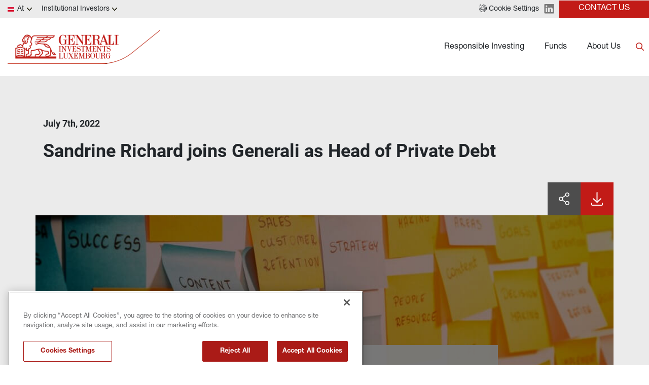

--- FILE ---
content_type: text/html
request_url: https://www.generali-investments.lu/at/en/institutional/article/sandrine-richard-joins-generali-as-head-of-private-debt
body_size: 13548
content:
<!DOCTYPE html><html lang="en" dir="ltr"><head><link rel="shortcut icon" href="/content/favicon-32x32-1.webp"><meta charset="utf-8"><meta http-equiv="x-ua-compatible" content="ie=edge"><meta name="viewport" content="width=device-width,minimum-scale=1,initial-scale=1"><link href="/favicon.ico" rel="shortcut icon"><link rel="preconnect" href="https://fonts.gstatic.com/" crossorigin=""><link href="/styles/theme.be03d5f8.css" rel="stylesheet" type="text/css"><script src="https://www.googletagmanager.com/gtag/js?id=G-PEJ977HTRM" async></script><script>window.dataLayer = window.dataLayer || [];
                function gtag(){dataLayer.push(arguments);}
                gtag('js', new Date());
                gtag('config', 'G-PEJ977HTRM');</script><link rel="canonical" href="https://www.generali-investments.com/it/en/institutional/article/sandrine-richard-joins-generali-as-head-of-private-debt"><script>if(-1!==navigator.userAgent.indexOf("MSIE")||navigator.appVersion.indexOf("Trident/")>-1){var e=document.createElement("div");e.className+=" ieblock",e.innerHTML='<section id="warning-block"><section class="warningContent"><div class="alerts-logo"><img src="/img/ieblock_v1.svg" alt="ieblock"></div><h5 class="wHeading">Improve your experience</h5><p>You are using a web browser we do not support. To get the best experience using our site, you&apos;ll need to upgrade to a newer browser.</p></section></section>',document.body=document.createElement("body"),document.body.insertAdjacentElement("beforeend",e),document.addEventListener("DOMContentLoaded",(function(e){(body=document.getElementsByTagName("body")[1]).className="body-invisible"}))}</script><script defer src="/scripts/theme.abea0008.js" data-id="themejs"></script><title>Sandrine Richard joins Generali as Head of Private Debt - Generali Investments Luxembourg</title><meta name="description" content="Milan – Generali Investments Partners S.p.A. Società di gestione del risparmio (GIP) welcomes Sandrine Richard as Head of Private Debt, a newly created role aimed to strengthen the competences in private debt within the Generali Real Assets &amp; Private Markets Hub’s, led by Aldo Mazzocco."><meta name="author" content="TamTamy Reply"><link href="/styles/styles-11073856.css" rel="stylesheet" type="text/css"><link href="/at/en/institutional/article/sandrine-richard-joins-generali-as-head-of-private-debt/styles-bd4e7ec1.css" rel="stylesheet" type="text/css"><meta property="og:type" content="article"><meta property="og:site_name" content="Generali Investments Luxembourg"><meta property="og:title" content="Sandrine Richard joins Generali as Head of Private Debt - Generali Investments Luxembourg"><meta property="og:description" content="Milan – Generali Investments Partners S.p.A. Società di gestione del risparmio (GIP) welcomes Sandrine Richard as Head of Private Debt, a newly created role aimed to strengthen the competences in private debt within the Generali Real Assets &amp; Private Markets Hub’s, led by Aldo Mazzocco."><meta property="og:url" content="https://www.generali-investments.lu/at/en/institutional/article/sandrine-richard-joins-generali-as-head-of-private-debt"><meta property="og:image" content="https://www.generali-investments.lu/uploads/bcd724fd-1f93-d5a0-79a9-b43446b9ddaf/brainstorming-concepts.jpg"><link rel="image_src" href="https://www.generali-investments.lu/uploads/bcd724fd-1f93-d5a0-79a9-b43446b9ddaf/brainstorming-concepts.jpg"><meta name="twitter:card" content="summary_large_image"><meta name="twitter:title" content="Sandrine Richard joins Generali as Head of Private Debt - Generali Investments Luxembourg"><meta name="twitter:description" content="Milan – Generali Investments Partners S.p.A. Società di gestione del risparmio (GIP) welcomes Sandrine Richard as Head of Private Debt, a newly created role aimed to strengthen the competences in private debt within the Generali Real Assets &amp; Private Markets Hub’s, led by Aldo Mazzocco."><meta name="twitter:image" content="https://www.generali-investments.lu/uploads/bcd724fd-1f93-d5a0-79a9-b43446b9ddaf/brainstorming-concepts.jpg"></head><body class="block"><div class="popup-host"><div class="popup zylqiioozb block" id="popups0086b77a-2d59-45f0-27fe-2290e431af59"><div class="popup-container"><div class="block"><gridcontainer-runtime class="grid-container jbxxtuvsrx undefined"><div class="grid-item"><div class="znxdbcmmxk znxdbcmmxk-sm znxdbcmmxk-md znxdbcmmxk-lg znxdbcmmxk-xl"><div class="ohfayjnikv ohfayjnikv-xl"><div class="block"><gridcontainer-runtime class="grid-container bvivkfrzvs undefined"><div class="grid-item"><div class="bayeifxgco bayeifxgco-sm bayeifxgco-md bayeifxgco-lg bayeifxgco-xl"><div class="acgqmqswwr"><div class="block"><div class="card card-cdtfz zfhulcjodc-xl zfhulcjodc"><div class="block"><gridcontainer-runtime class="grid-container tptdkstznq undefined"><div class="grid-item"><div class="dvibyqdepm dvibyqdepm-sm dvibyqdepm-md dvibyqdepm-lg dvibyqdepm-xl"><div class="oqobtckpsy"><div class="block"><gridcontainer-runtime class="grid-container mkbbjpqbwd undefined"><div class="grid-item"><div class="pqwvsvlcyz pqwvsvlcyz-sm pqwvsvlcyz-md pqwvsvlcyz-lg pqwvsvlcyz-xl"><div class="hguznsaqvs"><div class="block"><div class="ProseMirror"><h3 id="Btqiw"><b>ABOUT US</b></h3></div></div></div></div></div></gridcontainer-runtime></div><div class="block"><gridcontainer-runtime class="grid-container hykuaxrgsn hykuaxrgsn-xl Unset" data-parallax="Unset"><div class="grid-item"><div class="cujblnpcey cujblnpcey-sm cujblnpcey-md cujblnpcey-lg cujblnpcey-xl"><div class="qeppxunyaa qeppxunyaa-xl"><div class="inline-block"><a role="button" href="/at/en/institutional/about-us-lux#WXtbL" target="_self" class="button button-nhsu6"><span>Generali Investments Luxembourg</span></a></div></div></div></div></gridcontainer-runtime></div><div class="block"><gridcontainer-runtime class="grid-container wdgekwxatr wdgekwxatr-xl Unset" data-parallax="Unset"><div class="grid-item"><div class="tymooqnszj tymooqnszj-sm tymooqnszj-md tymooqnszj-lg tymooqnszj-xl"><div class="xawwdecrmb xawwdecrmb-xl"><div class="inline-block"><a role="button" href="/at/en/institutional/about-us-lux#GAebH" target="_self" class="button button-nhsu6"><span>Governance and Legal Policies</span></a></div></div></div></div></gridcontainer-runtime></div><div class="block"><gridcontainer-runtime class="grid-container jutczrgiul jutczrgiul-xl Unset" data-parallax="Unset"><div class="grid-item"><div class="szqltzxjfi szqltzxjfi-sm szqltzxjfi-md szqltzxjfi-lg szqltzxjfi-xl"><div class="hoolyntptz hoolyntptz-xl"><div class="inline-block"><a role="button" href="/at/en/institutional/about-us-lux#PKfgg" target="_self" class="button button-nhsu6"><span>Generali Group: Our parent company</span></a></div></div></div></div></gridcontainer-runtime></div></div></div></div></gridcontainer-runtime></div></div><advanced-card-runtime></advanced-card-runtime></div></div></div></div></gridcontainer-runtime></div></div><div class="eikfbxgelt-xl eikfbxgelt"><div class="placeholder"><div alias="article"></div></div></div></div></div></gridcontainer-runtime></div></div></div><div class="popup dgravvvgys block" id="popupsdbae9aaa-7736-9452-e22a-8af1b0b82c9f"><div class="popup-container"><div class="block"><gridcontainer-runtime class="grid-container jxltptmzyo Unset" data-parallax="Unset"><div class="grid-item"><div class="gydpppttef gydpppttef-sm gydpppttef-md gydpppttef-lg gydpppttef-xl"><div class="vuqhmqwpfj"><div class="block"><div class="card card-cdtfz tncdzhjxjw-xl tncdzhjxjw-md tncdzhjxjw tncdzhjxjw-lg" linkstyle="default"><div class="block"><div class="ProseMirror"><h3 id="epRlX"><b>FUNDS</b></h3></div></div><div class="block"><gridcontainer-runtime class="grid-container zlxstpsorq zlxstpsorq-xl undefined"><div class="grid-item"><div class="awodkwpkyu awodkwpkyu-sm awodkwpkyu-md awodkwpkyu-lg awodkwpkyu-xl"><div class="mkdtqxllfc mkdtqxllfc-xl"><div class="inline-block"><a role="button" href="/at/en/institutional/fund-explorer?_asset_class=Fixed%20Income" target="_self" class="button button-nhsu6"><span>Fixed Income</span></a></div></div></div></div></gridcontainer-runtime></div><div class="block"><gridcontainer-runtime class="grid-container silcqdqzgl silcqdqzgl-xl undefined"><div class="grid-item"><div class="crheomxdzc crheomxdzc-sm crheomxdzc-md crheomxdzc-lg crheomxdzc-xl"><div class="bplvxbbiqi bplvxbbiqi-xl"><div class="inline-block"><a role="button" href="/at/en/institutional/fund-explorer?_asset_class=Equity" target="_self" class="button button-nhsu6"><span>Equities</span></a></div></div></div></div></gridcontainer-runtime></div><div class="block"><gridcontainer-runtime class="grid-container oowqwvjppi oowqwvjppi-xl undefined"><div class="grid-item"><div class="xxejsowowk xxejsowowk-sm xxejsowowk-md xxejsowowk-lg xxejsowowk-xl"><div class="ffxuksbrgk ffxuksbrgk-xl"><div class="inline-block"><a role="button" href="/at/en/institutional/fund-explorer?_asset_class=Multi%20Asset" target="_self" class="button button-nhsu6"><span>Multi-Asset</span></a></div></div></div></div></gridcontainer-runtime></div><div class="block"><gridcontainer-runtime class="grid-container tprvtrrsey-xl tprvtrrsey undefined"><div class="grid-item"><div class="pqgoflljnc pqgoflljnc-sm pqgoflljnc-md pqgoflljnc-lg pqgoflljnc-xl"><div class="uakwepotkw uakwepotkw-xl"><div class="inline-block"><a role="button" href="/at/en/institutional/fund-explorer" target="_self" class="button button-mbc7e"><span>Discover all our funds</span></a></div></div></div></div></gridcontainer-runtime></div></div><advanced-card-runtime></advanced-card-runtime></div></div><div class="lluamlghjb-xl lluamlghjb"><div class="block"><gridcontainer-runtime class="grid-container bzqgwlrrle-xl bzqgwlrrle Unset" data-parallax="Unset"><div class="grid-item"><div class="yphjczkqwc yphjczkqwc-sm yphjczkqwc-md yphjczkqwc-lg yphjczkqwc-xl"><div class="pgtvtlczzf"><div class="placeholder"><div alias="article"></div></div></div></div></div></gridcontainer-runtime></div></div></div></div></gridcontainer-runtime></div></div></div><div class="popup aoxdvzuair block" id="popupsbab72961-39f4-ce44-7145-d3ecaf050919"><div class="popup-container"><div class="block"><gridcontainer-runtime class="grid-container qhbyrnpkrb qhbyrnpkrb-xl Unset" data-parallax="Unset"><div class="grid-item"><div class="zmznjhibdv zmznjhibdv-sm zmznjhibdv-md zmznjhibdv-lg zmznjhibdv-xl"><div class="qsgwtpwebg"><div class="block"><gridcontainer-runtime class="grid-container rxnvjasuym undefined"><div class="grid-item"><div class="cnlumerohb cnlumerohb-sm cnlumerohb-md cnlumerohb-lg cnlumerohb-xl"><div class="okeglvobdq okeglvobdq-xl"><div class="block"><div class="card card-cdtfz uikdhbrbeb-xl uikdhbrbeb"><div class="block"><gridcontainer-runtime class="grid-container jxwgbdhcow-xl jxwgbdhcow Unset" data-parallax="Unset"><div class="grid-item"><div class="dpsjehkhbb dpsjehkhbb-sm dpsjehkhbb-md dpsjehkhbb-lg dpsjehkhbb-xl"><div class="aksibicotr"><div class="block"><div class="ProseMirror"><h3 id="xxE3E"><b>RESPONSIBLE INVESTING</b></h3></div></div></div></div></div></gridcontainer-runtime></div><div class="block"><gridcontainer-runtime class="grid-container thpqyulxoy-xl thpqyulxoy Unset" data-parallax="Unset"><div class="grid-item"><div class="ckyejujhdq ckyejujhdq-sm ckyejujhdq-md ckyejujhdq-lg ckyejujhdq-xl"><div class="ozstwmsgru ozstwmsgru-xl"><div class="block"><div class="ProseMirror"><p>Our investment solutions aim to be mindful of our impact on the world around us, alongside targeting long-term performance. We offer a broad range of Article 8 and 9 funds under SFDR classification and our asset management firms apply strict ESG criteria to their investments.</p></div></div><div class="block"><gridcontainer-runtime class="grid-container obskqgyhgt Unset" data-parallax="Unset"><div class="grid-item"><div class="upfbsutdio upfbsutdio-sm upfbsutdio-md upfbsutdio-lg upfbsutdio-xl"><div class="swrhdzrmre swrhdzrmre-xl"><div class="block"><gridcontainer-runtime class="grid-container syjpmcjtzd undefined"><div class="grid-item"><div class="qomyamlvhp qomyamlvhp-sm qomyamlvhp-md qomyamlvhp-lg qomyamlvhp-xl"><div class="cvcrswhxhx cvcrswhxhx-xl"><div class="inline-block"><a role="button" href="/at/en/institutional/esg-and-responsible-investing" target="_self" class="button button-zmj7m"><span>LEARN MORE</span></a></div></div></div></div></gridcontainer-runtime></div><div class="block"><gridcontainer-runtime class="grid-container ldojipdint undefined"><div class="grid-item"><div class="acanwklhkh acanwklhkh-sm acanwklhkh-md acanwklhkh-lg acanwklhkh-xl"><div class="csxzgmukes csxzgmukes-xl"><div class="inline-block"><a role="button" href="/at/en/institutional/sustainability-related-disclosure" target="_self" class="button button-zmj7m"><span>SUSTAINABILITY RELATED DISCLOSURES</span></a></div></div></div></div></gridcontainer-runtime></div></div></div></div></gridcontainer-runtime></div></div></div></div></gridcontainer-runtime></div></div><advanced-card-runtime></advanced-card-runtime></div></div></div></div></gridcontainer-runtime></div></div><div class="wagfppflth-xl wagfppflth"><div class="placeholder"><div alias="article"></div></div></div></div></div></gridcontainer-runtime></div></div></div></div><section class="mzrvemluhh mzrvemluhh-xl"><div class="zkziqqwejh zkziqqwejh-sm zkziqqwejh-md zkziqqwejh-lg zkziqqwejh-xl"><div class="umqacnewyh"><div class="block"><gridcontainer-runtime class="grid-container fdqgloylzk Unset" data-parallax="Unset"><div class="grid-item miopjkrmkp-xl miopjkrmkp"><div class="lbwrqssqim lbwrqssqim-sm lbwrqssqim-md lbwrqssqim-lg lbwrqssqim-xl"><div class="smbwakcwso smbwakcwso-xl"><div class="inline-block"><button-onetrust-runtime class="button-onetrust-container"><a role="button" href="#" class="button"><svg id="Layer_2" xmlns="http://www.w3.org/2000/svg" viewBox="0 0 20 20"><defs><style>.cls-1{fill:#7a7a7a}</style></defs><g id="Layer_1-2"><g id="g1213"><g id="g1219"><g id="path1221"><path class="cls-1" d="m10,20C4.8,20,.52,16.1.04,10.93c-.02-.19.06-.38.2-.5.15-.12.34-.17.53-.12.2.05.41.08.61.08,1.34,0,2.43-1.09,2.43-2.43,0-.1,0-.19-.02-.28-.04-.32.18-.6.5-.65.85-.12,1.62-.64,2.11-1.42.48-.75.63-1.65.41-2.45-.05-.17-.01-.35.09-.49.1-.14.26-.23.44-.25,1.09-.08,2-.88,2.21-1.95.05-.28.31-.46.58-.47,5.44.08,9.86,4.56,9.86,10s-4.49,10-10,10ZM1.31,11.56c.74,4.19,4.35,7.27,8.69,7.27,4.87,0,8.83-3.96,8.83-8.83S15.17,1.49,10.58,1.19c-.4,1.13-1.34,2-2.5,2.3.1.94-.14,1.91-.67,2.75-.58.91-1.44,1.56-2.41,1.84-.06,1.93-1.65,3.48-3.6,3.48-.03,0-.05,0-.08,0Z"></path></g></g><g id="g1223"><g id="path1225"><path class="cls-1" d="m6.9,14.64c-1.12,0-2.03-.91-2.03-2.03s.91-2.03,2.03-2.03,2.03.91,2.03,2.03-.91,2.03-2.03,2.03Zm0-2.89c-.47,0-.86.39-.86.86s.39.86.86.86.86-.39.86-.86-.39-.86-.86-.86Z"></path></g></g><g id="g1227"><g id="path1229"><path class="cls-1" d="m11.79,7.15c-1.18,0-2.15-.96-2.15-2.15s.96-2.15,2.15-2.15,2.15.96,2.15,2.15-.96,2.15-2.15,2.15Zm0-3.12c-.54,0-.97.44-.97.97s.44.97.97.97.97-.44.97-.97-.44-.97-.97-.97Z"></path></g></g><g id="g1231"><g id="path1233"><path class="cls-1" d="m12.81,16.12c-1.08,0-1.97-.88-1.97-1.97s.88-1.97,1.97-1.97,1.97.88,1.97,1.97-.88,1.97-1.97,1.97Zm0-2.76c-.44,0-.79.36-.79.79s.36.79.79.79.79-.36.79-.79-.36-.79-.79-.79Z"></path></g></g><g id="g1235"><g id="path1237"><path class="cls-1" d="m15.56,11.14c-1.08,0-1.97-.88-1.97-1.97s.88-1.97,1.97-1.97,1.97.88,1.97,1.97-.88,1.97-1.97,1.97Zm0-2.76c-.44,0-.79.36-.79.79s.36.79.79.79.79-.36.79-.79-.36-.79-.79-.79Z"></path></g></g><g id="g1239"><g id="path1241"><path class="cls-1" d="m15.56,5.94c-.15,0-.31-.07-.41-.17-.11-.11-.17-.26-.17-.41s.06-.31.17-.41c.22-.22.61-.22.83,0,.11.11.17.26.17.41s-.06.31-.17.41c-.11.11-.26.17-.41.17Z"></path></g></g><g id="g1243"><g id="path1245"><path class="cls-1" d="m16.79,13.36c-.15,0-.31-.07-.42-.17-.03-.03-.05-.06-.07-.09-.02-.03-.04-.06-.06-.1,0-.04-.03-.08-.03-.11-.01-.04-.01-.08-.01-.11,0-.16.06-.31.17-.42.03-.03.06-.05.09-.07.03-.02.07-.04.1-.05.04-.02.07-.03.11-.04.08-.01.15-.01.23,0,.04.01.08.02.11.04.04,0,.07.03.1.05.04.02.07.05.09.07.11.11.17.26.17.42s-.06.3-.17.41c-.03.03-.06.05-.09.07-.03.02-.06.04-.1.06-.04.02-.08.03-.11.03-.04.01-.08.02-.11.02Z"></path></g></g><g id="g1247"><g id="path1249"><path class="cls-1" d="m8.05,8.97c-.15,0-.31-.06-.41-.17-.11-.11-.17-.26-.17-.42s.06-.31.17-.41c.22-.22.61-.22.83,0,.11.11.17.26.17.41s-.06.31-.17.42c-.11.11-.26.17-.41.17Z"></path></g></g><g id="g1251"><g id="path1253"><path class="cls-1" d="m9.22,17.25s-.08,0-.12,0c-.04,0-.07-.02-.11-.03-.04-.01-.07-.04-.1-.06-.03-.02-.06-.05-.09-.07-.03-.03-.06-.06-.08-.09-.02-.03-.04-.07-.05-.1-.02-.04-.03-.07-.04-.11,0-.04-.01-.08-.01-.12,0-.04,0-.08.01-.11.01-.04.02-.08.04-.11.02-.04.03-.07.05-.1.02-.04.05-.07.08-.09.13-.14.34-.2.53-.16.04,0,.08.01.11.03.04.02.07.04.1.06.03.02.06.05.09.07.03.03.05.06.07.09.02.03.04.06.06.1.02.04.03.08.03.11.01.04.02.08.02.11,0,.04,0,.08-.02.12,0,.04-.02.07-.03.11-.02.04-.04.07-.06.1-.02.03-.05.06-.07.09-.03.03-.06.05-.09.07-.04.02-.07.04-.1.06-.04.01-.07.03-.11.03-.04,0-.08,0-.11,0Z"></path></g></g><g id="g1255"><g id="path1257"><path class="cls-1" d="m11.79,9.44c-.15,0-.31-.06-.42-.17-.11-.11-.17-.25-.17-.41s.06-.3.17-.41c.22-.22.61-.22.83,0,.03.03.05.06.07.09.03.03.04.06.06.1.02.04.03.08.04.11,0,.04.01.08.01.11,0,.16-.06.31-.17.41-.11.11-.26.17-.41.17Z"></path></g></g><g id="g1259"><g id="path1261"><path class="cls-1" d="m10.58,11.66c-.16,0-.31-.06-.42-.17-.11-.11-.17-.26-.17-.42s.06-.31.17-.41c.22-.22.61-.22.83,0,.11.11.17.26.17.41s-.07.31-.17.42c-.11.11-.26.17-.41.17Z"></path></g></g><g id="g1263"><g id="path1265"><path class="cls-1" d="m2.95,13.36s-.08,0-.11-.02c-.04,0-.08-.01-.11-.03-.04-.02-.07-.04-.1-.06-.04-.02-.06-.05-.09-.07-.11-.11-.17-.26-.17-.41s.07-.31.17-.42c.03-.03.06-.05.09-.07.03-.02.07-.04.1-.05.04-.02.08-.03.11-.04.08-.01.15-.01.23,0,.04.01.07.02.11.04.04,0,.07.03.1.05.04.02.06.05.09.07.11.11.17.26.17.42s-.06.3-.17.41c-.03.03-.06.05-.09.07-.03.02-.07.04-.1.06-.04.02-.07.03-.11.03-.04.01-.08.02-.12.02Z"></path></g></g><g id="g1267"><g id="path1269"><path class="cls-1" d="m3.54,4.06c-1.12,0-2.03-.91-2.03-2.03S2.42,0,3.54,0s2.03.91,2.03,2.03-.91,2.03-2.03,2.03Zm0-2.89c-.47,0-.86.39-.86.86s.39.86.86.86.86-.39.86-.86-.39-.86-.86-.86Z"></path></g></g><g id="g1271"><g id="path1273"><path class="cls-1" d="m.59,6.92c-.15,0-.31-.06-.41-.17-.11-.11-.17-.26-.17-.42s.06-.3.17-.41c.22-.22.61-.22.83,0,.11.11.17.26.17.41s-.07.31-.17.42c-.11.11-.26.17-.41.17Z"></path></g></g></g></g></svg> <span class="hide-mobile">Cookie Settings</span></a></button-onetrust-runtime></div><div class="inline-block"><a class="block" href="https://www.linkedin.com/company/generali-investments/" target="_self"><img class="content picture picture-xk4y7" src="/content/linkedin-logo.svg" alt="Picture" width="20" style="width:20px"></a></div><div class="inline-block"><a role="button" href="/at/en/institutional/contact" target="_self" class="button button-dq0xh"><span>Contact Us</span></a></div></div><div class="vnqbjhbujb vnqbjhbujb-xl"><div class="inline"><div><attestation-runtime props="{&quot;sites&quot;:[{&quot;name&quot;:&quot;France&quot;,&quot;code&quot;:&quot;fr&quot;,&quot;domain&quot;:&quot;com&quot;,&quot;domains&quot;:[&quot;lu&quot;],&quot;enableLanguage&quot;:true,&quot;enableCountry&quot;:true,&quot;languages&quot;:[&quot;fr&quot;],&quot;investorTypes&quot;:[{&quot;name&quot;:{&quot;en&quot;:&quot;Institutional Investors&quot;,&quot;fr&quot;:&quot;Institutionnels&quot;},&quot;code&quot;:&quot;institutional&quot;},{&quot;name&quot;:{&quot;en&quot;:&quot;Financial Intermediaries&quot;,&quot;fr&quot;:&quot;Distributeurs Et Banques Privées&quot;},&quot;code&quot;:&quot;institutional&quot;},{&quot;name&quot;:{&quot;en&quot;:&quot;Private Investors&quot;,&quot;fr&quot;:&quot;Particuliers&quot;},&quot;code&quot;:&quot;private&quot;},{&quot;name&quot;:{&quot;en&quot;:&quot;Generali Group Distribution Partners&quot;,&quot;fr&quot;:&quot;Professionnels du Patrimoine et Groupe Generali&quot;},&quot;code&quot;:&quot;professional&quot;}]},{&quot;name&quot;:&quot;Italy&quot;,&quot;code&quot;:&quot;it&quot;,&quot;domain&quot;:&quot;com&quot;,&quot;domains&quot;:[&quot;lu&quot;],&quot;enableLanguage&quot;:true,&quot;enableCountry&quot;:true,&quot;languages&quot;:[&quot;en&quot;,&quot;it&quot;],&quot;investorTypes&quot;:[{&quot;name&quot;:{&quot;en&quot;:&quot;Institutional Investors&quot;,&quot;it&quot;:&quot;Investitori Istituzionali&quot;},&quot;code&quot;:&quot;institutional&quot;},{&quot;name&quot;:{&quot;en&quot;:&quot;Financial Intermediaries&quot;,&quot;it&quot;:&quot;Consulenti Finanziari&quot;},&quot;code&quot;:&quot;private&quot;},{&quot;name&quot;:{&quot;en&quot;:&quot;Private Investors&quot;,&quot;it&quot;:&quot;Investitori Privati&quot;},&quot;code&quot;:&quot;private&quot;},{&quot;name&quot;:{&quot;en&quot;:&quot;Generali Group Distribution Partners&quot;,&quot;it&quot;:&quot;Reti Assicurative del Gruppo Generali&quot;},&quot;code&quot;:&quot;professional&quot;}]},{&quot;name&quot;:&quot;Germany&quot;,&quot;code&quot;:&quot;de&quot;,&quot;domain&quot;:&quot;com&quot;,&quot;domains&quot;:[&quot;lu&quot;],&quot;enableLanguage&quot;:true,&quot;enableCountry&quot;:true,&quot;languages&quot;:[&quot;de&quot;,&quot;en&quot;],&quot;investorTypes&quot;:[{&quot;name&quot;:{&quot;en&quot;:&quot;Institutional Investors&quot;,&quot;de&quot;:&quot;Institutionelle Anleger&quot;},&quot;code&quot;:&quot;institutional&quot;},{&quot;name&quot;:{&quot;en&quot;:&quot;Private Investors&quot;,&quot;de&quot;:&quot;Private Anleger&quot;},&quot;code&quot;:&quot;private&quot;},{&quot;name&quot;:{&quot;de&quot;:&quot;Vertriebspartner&quot;,&quot;en&quot;:&quot;Financial Intermediaries&quot;},&quot;code&quot;:&quot;professional&quot;}]},{&quot;name&quot;:&quot;Luxembourg&quot;,&quot;code&quot;:&quot;lu&quot;,&quot;domain&quot;:&quot;com&quot;,&quot;domains&quot;:[&quot;lu&quot;],&quot;enableLanguage&quot;:false,&quot;enableCountry&quot;:true,&quot;languages&quot;:[&quot;en&quot;],&quot;investorTypes&quot;:[{&quot;name&quot;:{&quot;en&quot;:&quot;Institutional Investors&quot;},&quot;code&quot;:&quot;institutional&quot;},{&quot;name&quot;:{&quot;en&quot;:&quot;Financial Intermediaries&quot;},&quot;code&quot;:&quot;professional&quot;},{&quot;name&quot;:{&quot;en&quot;:&quot;Private Investors&quot;},&quot;code&quot;:&quot;private&quot;}]},{&quot;name&quot;:&quot;Spain&quot;,&quot;code&quot;:&quot;es&quot;,&quot;domain&quot;:&quot;com&quot;,&quot;domains&quot;:[&quot;lu&quot;],&quot;enableLanguage&quot;:true,&quot;enableCountry&quot;:true,&quot;languages&quot;:[&quot;en&quot;],&quot;investorTypes&quot;:[{&quot;name&quot;:{&quot;en&quot;:&quot;Institutional&quot;},&quot;code&quot;:&quot;institutional&quot;},{&quot;name&quot;:{&quot;en&quot;:&quot;Distributors or Fund Users&quot;},&quot;code&quot;:&quot;institutional&quot;},{&quot;name&quot;:{&quot;en&quot;:&quot;Generali Seguros&quot;},&quot;code&quot;:&quot;professional&quot;},{&quot;name&quot;:{&quot;en&quot;:&quot;Retail&quot;},&quot;code&quot;:&quot;private&quot;}]},{&quot;name&quot;:&quot;Netherlands&quot;,&quot;code&quot;:&quot;nl&quot;,&quot;domain&quot;:&quot;com&quot;,&quot;domains&quot;:[&quot;lu&quot;],&quot;enableLanguage&quot;:true,&quot;enableCountry&quot;:true,&quot;languages&quot;:[&quot;en&quot;],&quot;investorTypes&quot;:[{&quot;name&quot;:{&quot;en&quot;:&quot;Institutional Investors&quot;},&quot;code&quot;:&quot;institutional&quot;},{&quot;name&quot;:{&quot;en&quot;:&quot;Financial Intermediaries&quot;},&quot;code&quot;:&quot;professional&quot;},{&quot;name&quot;:{&quot;en&quot;:&quot;Private Investors&quot;},&quot;code&quot;:&quot;private&quot;}]},{&quot;name&quot;:&quot;Austria&quot;,&quot;code&quot;:&quot;at&quot;,&quot;domain&quot;:&quot;com&quot;,&quot;domains&quot;:[&quot;lu&quot;],&quot;enableLanguage&quot;:true,&quot;enableCountry&quot;:true,&quot;languages&quot;:[&quot;en&quot;],&quot;investorTypes&quot;:[{&quot;name&quot;:{&quot;en&quot;:&quot;Institutional Investors&quot;},&quot;code&quot;:&quot;institutional&quot;},{&quot;name&quot;:{&quot;en&quot;:&quot;Financial Intermediaries&quot;},&quot;code&quot;:&quot;professional&quot;},{&quot;name&quot;:{&quot;en&quot;:&quot;Private Investors&quot;},&quot;code&quot;:&quot;private&quot;}]},{&quot;name&quot;:&quot;Belgium&quot;,&quot;code&quot;:&quot;be&quot;,&quot;domain&quot;:&quot;com&quot;,&quot;domains&quot;:[&quot;lu&quot;],&quot;enableLanguage&quot;:true,&quot;enableCountry&quot;:true,&quot;languages&quot;:[&quot;en&quot;],&quot;investorTypes&quot;:[{&quot;name&quot;:{&quot;en&quot;:&quot;Institutional Investors&quot;},&quot;code&quot;:&quot;institutional&quot;},{&quot;name&quot;:{&quot;en&quot;:&quot;Financial Intermediaries&quot;},&quot;code&quot;:&quot;professional&quot;}]},{&quot;name&quot;:&quot;Czech Republic&quot;,&quot;code&quot;:&quot;cz&quot;,&quot;domain&quot;:&quot;com&quot;,&quot;enableLanguage&quot;:true,&quot;enableCountry&quot;:true,&quot;languages&quot;:[&quot;en&quot;],&quot;domains&quot;:[&quot;lu&quot;],&quot;investorTypes&quot;:[{&quot;name&quot;:{&quot;en&quot;:&quot;Institutional Investors&quot;},&quot;code&quot;:&quot;institutional&quot;},{&quot;name&quot;:{&quot;en&quot;:&quot;Financial advisors&quot;},&quot;code&quot;:&quot;professional&quot;},{&quot;name&quot;:{&quot;en&quot;:&quot;Wealth managers&quot;},&quot;code&quot;:&quot;professional&quot;},{&quot;name&quot;:{&quot;en&quot;:&quot;Generali Group Distribution Partners&quot;},&quot;code&quot;:&quot;private&quot;}]},{&quot;name&quot;:&quot;United Kingdom&quot;,&quot;code&quot;:&quot;gb&quot;,&quot;domain&quot;:&quot;com&quot;,&quot;domains&quot;:[&quot;lu&quot;],&quot;enableLanguage&quot;:true,&quot;enableCountry&quot;:true,&quot;languages&quot;:[&quot;en&quot;],&quot;investorTypes&quot;:[{&quot;name&quot;:{&quot;en&quot;:&quot;Institutional Investors&quot;},&quot;code&quot;:&quot;institutional&quot;},{&quot;name&quot;:{&quot;en&quot;:&quot;Financial Intermediaries&quot;},&quot;code&quot;:&quot;professional&quot;},{&quot;name&quot;:{&quot;en&quot;:&quot;Private Investors&quot;},&quot;code&quot;:&quot;private&quot;}]},{&quot;name&quot;:&quot;Switzerland&quot;,&quot;code&quot;:&quot;ch&quot;,&quot;domain&quot;:&quot;ch&quot;,&quot;enableLanguage&quot;:true,&quot;enableCountry&quot;:true,&quot;languages&quot;:[&quot;en&quot;,&quot;de&quot;,&quot;it&quot;,&quot;fr&quot;],&quot;domains&quot;:[&quot;com&quot;,&quot;ch&quot;,&quot;lu&quot;],&quot;investorTypes&quot;:[{&quot;name&quot;:{&quot;en&quot;:&quot;Qualified investors&quot;,&quot;it&quot;:&quot;Investitori qualificati&quot;,&quot;de&quot;:&quot;Qualifizierte Anleger&quot;,&quot;fr&quot;:&quot;Investisseurs qualifiés&quot;},&quot;code&quot;:&quot;institutional&quot;},{&quot;name&quot;:{&quot;en&quot;:&quot;Qualified investors&quot;,&quot;it&quot;:&quot;Investitori qualificati&quot;,&quot;de&quot;:&quot;Qualifizierte Anleger&quot;,&quot;fr&quot;:&quot;Investisseurs qualifiés&quot;},&quot;code&quot;:&quot;professional&quot;,&quot;hide&quot;:[&quot;com&quot;,&quot;de&quot;,&quot;ch&quot;]},{&quot;name&quot;:{&quot;en&quot;:&quot;Private Investors&quot;,&quot;it&quot;:&quot;Investitori Privati&quot;,&quot;de&quot;:&quot;Private Anleger&quot;,&quot;fr&quot;:&quot;Particuliers&quot;},&quot;code&quot;:&quot;private&quot;}]},{&quot;name&quot;:&quot;Slovakia&quot;,&quot;code&quot;:&quot;sk&quot;,&quot;domain&quot;:&quot;com&quot;,&quot;enableLanguage&quot;:true,&quot;enableCountry&quot;:true,&quot;languages&quot;:[&quot;en&quot;],&quot;domains&quot;:[&quot;lu&quot;],&quot;investorTypes&quot;:[{&quot;name&quot;:{&quot;en&quot;:&quot;Institutional Investors&quot;},&quot;code&quot;:&quot;institutional&quot;},{&quot;name&quot;:{&quot;en&quot;:&quot;Financial Intermediaries&quot;},&quot;code&quot;:&quot;professional&quot;},{&quot;name&quot;:{&quot;en&quot;:&quot;Private Investors&quot;},&quot;code&quot;:&quot;private&quot;}]},{&quot;name&quot;:&quot;Sweden&quot;,&quot;code&quot;:&quot;se&quot;,&quot;domain&quot;:&quot;com&quot;,&quot;domains&quot;:[&quot;lu&quot;],&quot;enableLanguage&quot;:true,&quot;enableCountry&quot;:true,&quot;languages&quot;:[&quot;en&quot;],&quot;investorTypes&quot;:[{&quot;name&quot;:{&quot;en&quot;:&quot;Institutional Investors&quot;},&quot;code&quot;:&quot;institutional&quot;},{&quot;name&quot;:{&quot;en&quot;:&quot;Financial Intermediaries&quot;},&quot;code&quot;:&quot;professional&quot;}]},{&quot;name&quot;:&quot;Finland&quot;,&quot;code&quot;:&quot;fi&quot;,&quot;domain&quot;:&quot;com&quot;,&quot;domains&quot;:[&quot;lu&quot;],&quot;enableLanguage&quot;:true,&quot;enableCountry&quot;:true,&quot;languages&quot;:[&quot;en&quot;],&quot;investorTypes&quot;:[{&quot;name&quot;:{&quot;en&quot;:&quot;Institutional Investors&quot;},&quot;code&quot;:&quot;institutional&quot;},{&quot;name&quot;:{&quot;en&quot;:&quot;Financial Intermediaries&quot;},&quot;code&quot;:&quot;professional&quot;}]},{&quot;name&quot;:&quot;Global&quot;,&quot;label&quot;:{&quot;com&quot;:&quot;Select your country&quot;,&quot;lu&quot;:&quot;Switch to the international site&quot;,&quot;ch&quot;:&quot;Switch to the international site&quot;,&quot;genam&quot;:&quot;Switch to the international site&quot;},&quot;code&quot;:&quot;global&quot;,&quot;domain&quot;:&quot;com&quot;,&quot;enableLanguage&quot;:true,&quot;enableCountry&quot;:true,&quot;languages&quot;:[&quot;en&quot;],&quot;investorTypes&quot;:[{&quot;name&quot;:{&quot;en&quot;:&quot;Institutional Investors&quot;},&quot;code&quot;:&quot;institutional&quot;},{&quot;name&quot;:{&quot;en&quot;:&quot;Financial Intermediaries&quot;},&quot;code&quot;:&quot;professional&quot;},{&quot;name&quot;:{&quot;en&quot;:&quot;Private Investors&quot;},&quot;code&quot;:&quot;private&quot;}]}],&quot;currentSite&quot;:{&quot;country&quot;:&quot;at&quot;,&quot;domainCode&quot;:&quot;lu&quot;,&quot;hostname&quot;:&quot;www.generali-investments.lu&quot;,&quot;name&quot;:&quot;AUSTRIA - LU - EN - INSTITUTIONAL&quot;,&quot;language&quot;:&quot;en&quot;,&quot;defaultSite&quot;:false,&quot;key&quot;:&quot;lu_at_en_institutional&quot;,&quot;investorType&quot;:&quot;institutional&quot;,&quot;status&quot;:&quot;AVAILABLE&quot;,&quot;approvalStatus&quot;:&quot;DRAFT&quot;,&quot;sites&quot;:[&quot;lu_at_en_institutional&quot;],&quot;domains&quot;:[&quot;lu&quot;],&quot;parentDomain&quot;:&quot;giws&quot;,&quot;permalink&quot;:&quot;&quot;,&quot;updatedAt&quot;:&quot;2021-04-07T10:12:07.487Z&quot;,&quot;partialDomainUpdate&quot;:false},&quot;baseDomain&quot;:&quot;https://generali-investments.{domain}&quot;,&quot;navigationPath&quot;:&quot;/article/sandrine-richard-joins-generali-as-head-of-private-debt&quot;,&quot;published&quot;:true,&quot;enableInDesigner&quot;:false,&quot;forceAttestationShow&quot;:false}"></attestation-runtime></div></div></div></div></div></gridcontainer-runtime></div><div class="block"><gridcontainer-runtime class="grid-container yhxsexefjc yhxsexefjc-xl Unset" data-parallax="Unset"><div class="grid-item flpkayfnls flpkayfnls-sm flpkayfnls-lg"><div class="sgdmcmqfot sgdmcmqfot-sm sgdmcmqfot-md sgdmcmqfot-lg sgdmcmqfot-xl"><div class="rllchaujjf rllchaujjf-xl rllchaujjf-sm rllchaujjf-md rllchaujjf-lg"><div class="inline-block"><div class="card card-gfuba wxnvcbzkbx wxnvcbzkbx-sm wxnvcbzkbx-md wxnvcbzkbx-lg" linkstyle="default"><div class="inline-block"><a class="block" href="/at/en/institutional/" target="_self"><img class="content picture picture-default" src="/content/4f2dcea8-8591-3393-88b6-3112e179ff7f/Website_logo_GIL_wing.png" alt="Picture"></a></div></div><advanced-card-runtime></advanced-card-runtime></div><div class="legacy"><div class="collapsible collapsible-panel"><div class="collapsible-backdrop"></div><div class="collapsible-content lvbirucjbi-md lvbirucjbi-lg lvbirucjbi-xl lvbirucjbi"><nav class="generali-nav menu menu-default inline-block"><div class="menu menu-horizontal menu-generali"><ul class="nav"><li class="nav-item"><a href="/at/en/institutional/esg-and-responsible-investing" class="nav-link" target="_self">Responsible Investing</a><div class="dropdown"><ul class="nav"><li class="nav-item"><a href="javascript:void(0)" class="nav-link" data-toggle="popup" data-trigger-event="hover" data-target="#popupsbab72961-39f4-ce44-7145-d3ecaf050919" data-menu-label="Responsible Investing popup">Responsible Investing popup</a></li></ul></div></li><li class="nav-item"><a href="/at/en/institutional/fund-explorer" class="nav-link" target="_self">Funds</a><div class="dropdown"><ul class="nav"><li class="nav-item"><a href="javascript:void(0)" class="nav-link" data-toggle="popup" data-trigger-event="hover" data-target="#popupsdbae9aaa-7736-9452-e22a-8af1b0b82c9f" data-menu-label="Funds popup v2">Funds popup v2</a></li></ul></div></li><li class="nav-item"><a href="/at/en/institutional/about-us-lux" class="nav-link" target="_self">About Us</a><div class="dropdown"><ul class="nav"><li class="nav-item"><a href="javascript:void(0)" class="nav-link" data-toggle="popup" data-trigger-event="hover" data-target="#popups0086b77a-2d59-45f0-27fe-2290e431af59" data-menu-label="About us popup v2">About us popup v2</a></li></ul></div></li></ul></div><div class="search-icon"><svg xmlns="http://www.w3.org/2000/svg" width="16" height="16" viewBox="0 0 16 16" fill="none"><path fill-rule="evenodd" clip-rule="evenodd" d="M11.6848 10.5329L15.7621 14.6108C16.0792 14.9281 16.0803 15.4414 15.7594 15.7624C15.4407 16.0811 14.9195 16.0765 14.6081 15.765L10.5309 11.687C7.97003 13.6804 4.26578 13.5 1.91194 11.1457C-0.637312 8.59594 -0.637312 4.46202 1.91194 1.91229C4.46118 -0.637431 8.59433 -0.637431 11.1436 1.91229C13.4974 4.26658 13.6778 7.97152 11.6848 10.5329ZM9.98962 9.9915C11.9016 8.0792 11.9016 4.97876 9.98962 3.06647C8.07769 1.15417 4.97783 1.15417 3.06589 3.06647C1.15396 4.97876 1.15396 8.0792 3.06589 9.9915C4.97783 11.9038 8.07769 11.9038 9.98962 9.9915Z" fill="#C32A24"></path></svg></div><label class="search-input"><div class="search-icon-input"><svg xmlns="http://www.w3.org/2000/svg" width="16" height="16" viewBox="0 0 16 16" fill="none"><path fill-rule="evenodd" clip-rule="evenodd" d="M11.6848 10.5329L15.7621 14.6108C16.0792 14.9281 16.0803 15.4414 15.7594 15.7624C15.4407 16.0811 14.9195 16.0765 14.6081 15.765L10.5309 11.687C7.97003 13.6804 4.26578 13.5 1.91194 11.1457C-0.637312 8.59594 -0.637312 4.46202 1.91194 1.91229C4.46118 -0.637431 8.59433 -0.637431 11.1436 1.91229C13.4974 4.26658 13.6778 7.97152 11.6848 10.5329ZM9.98962 9.9915C11.9016 8.0792 11.9016 4.97876 9.98962 3.06647C8.07769 1.15417 4.97783 1.15417 3.06589 3.06647C1.15396 4.97876 1.15396 8.0792 3.06589 9.9915C4.97783 11.9038 8.07769 11.9038 9.98962 9.9915Z" fill="#C32A24"></path></svg></div><input type="search" class="search-field" name="s" autocomplete="off" data-href="/at/en/institutional/search-results" placeholder="Type search word, keyword"> <span class="clear-search-input"><a href="#empty-link" aria-label="Clear search bar"></a> <a></a></span></label></nav><generali-menu-runtime params="{&quot;nodes&quot;:3,&quot;layout&quot;:&quot;normal&quot;,&quot;roles&quot;:[&quot;everyone&quot;],&quot;endpoint&quot;:&quot;https://1hnhfq1vqj.execute-api.eu-west-1.amazonaws.com/prod&quot;,&quot;useNewEndpoint&quot;:false,&quot;currentSiteKey&quot;:&quot;lu_at_en_institutional&quot;,&quot;translations&quot;:{&quot;search.seeall&quot;:&quot;See All&quot;,&quot;search.readmore&quot;:&quot;Read More&quot;,&quot;search.showingresults&quot;:&quot;Showing results {number} of {total} for {search}&quot;,&quot;contentlist.viewfunds&quot;:&quot;VIEW FUNDS&quot;,&quot;search.placeholder&quot;:&quot;Type search word, keyword&quot;,&quot;contentlist.watch&quot;:&quot;Watch the video&quot;,&quot;contentlist.listen&quot;:&quot;Listen now&quot;},&quot;urlSchema&quot;:&quot;/at/en/institutional/{{contenttype}}/{{permalink}}&quot;}"></generali-menu-runtime><button class="collapsible-panel-close" aria-label="Toggle" data-dismiss="collapsible"><i class="icon-emb icon-emb-simple-remove"></i></button></div><button class="collapsible-panel-open" aria-label="Toggle" data-toggle="collapsible"><i class="icon-emb icon-emb-menu-8"></i></button></div></div></div></div></div></gridcontainer-runtime></div></div></div></section><main class="qqplpwezhy qqplpwezhy-sm qqplpwezhy-md qqplpwezhy-lg qqplpwezhy-xl"><div class="vccluuaylz vccluuaylz-md vccluuaylz-lg vccluuaylz-xl vccluuaylz-sm"><div class="cbtudoiljq cbtudoiljq-md cbtudoiljq-xl"><div class="block"><section class="nbrmmsnywl nbrmmsnywl-sm nbrmmsnywl-md nbrmmsnywl-lg nbrmmsnywl-xl"><div class="rexcyjewci rexcyjewci-xl rexcyjewci-sm rexcyjewci-md rexcyjewci-lg"><div class="ssctwtarhk ssctwtarhk-lg ssctwtarhk-xl"><div class="block"><div class="card card-gfuba"><div class="block"><div class="cms-content-field" style="width:auto;height:auto"><div class="fvmywikmvw fvmywikmvw cms-timestamp"><time datetime="2022-07-07T10:00:00.000Z">July 7th, 2022</time></div></div></div><div class="block"><div class="cms-content-field" style="width:auto;height:auto"><h1 class="ktdshrtviu ktdshrtviu text-g5jv3">Sandrine Richard joins Generali as Head of Private Debt</h1></div></div></div></div></div></div></section><section class="nhppemmuts-xl nhppemmuts"><div class="mndfsjblhm mndfsjblhm-xl mndfsjblhm-sm mndfsjblhm-md mndfsjblhm-lg"><div class="hkhehfrbzr hkhehfrbzr-xl"><div class="inline"><div><social-share-runtime props="{&quot;showFacebook&quot;:true,&quot;showLinkedin&quot;:true,&quot;showTwitter&quot;:true}"></social-share-runtime></div></div><div class="inline"><div><cms-download-button-runtime props="{&quot;articleMedia&quot;:{&quot;fileName&quot;:&quot;20220706 PR Richard Head Private Debt_ENG.pdf&quot;,&quot;keywords&quot;:&quot;&quot;,&quot;blobKey&quot;:&quot;8e9829ad-fd01-bde6-8437-b2c6899c339e&quot;,&quot;description&quot;:&quot;&quot;,&quot;mimeType&quot;:&quot;application/pdf&quot;,&quot;key&quot;:&quot;uploads/8e9829ad-fd01-bde6-8437-b2c6899c339e&quot;,&quot;status&quot;:&quot;AVAILABLE&quot;,&quot;approvalStatus&quot;:&quot;DRAFT&quot;,&quot;parentDomain&quot;:&quot;giws&quot;,&quot;permalink&quot;:&quot;/uploads/8e9829ad-fd01-bde6-8437-b2c6899c339e/20220706-PR-Richard-Head-Private-Debt_ENG.pdf&quot;,&quot;updatedAt&quot;:&quot;2022-07-07T07:19:07.774Z&quot;},&quot;translations&quot;:&quot;%7B%22cmsDownloadButton.downloadArticle%22:%22Download%20article%22%7D&quot;}"></cms-download-button-runtime></div></div><div class="block"><div class="cms-content-field" style="width:auto;height:auto"><div class="cover-image"><img src="/uploads/bcd724fd-1f93-d5a0-79a9-b43446b9ddaf/brainstorming-concepts.jpg" alt=""><div class="cms-content-inner"><div class="inner-wrapper"><div><h2>In Short</h2></div><div class="wrapper-title">Milan – Generali Investments Partners S.p.A. Società di gestione del risparmio (GIP) welcomes Sandrine Richard as Head of Private Debt, a newly created role aimed to strengthen the competences in private debt within the Generali Real Assets &amp; Private Markets Hub’s, led by Aldo Mazzocco.</div></div></div></div></div></div></div></div></section><section class="wrifyudklo-xl wrifyudklo"><div class="tkslcxievf tkslcxievf-xl tkslcxievf-sm tkslcxievf-md tkslcxievf-lg"><div class="mlrmjxlqny mlrmjxlqny-xl"><div class="placeholder"><div alias="article"></div></div></div></div></section><section class="qpsnjkodrb"><div class="tggrbfwbfy tggrbfwbfy-sm tggrbfwbfy-md tggrbfwbfy-lg tggrbfwbfy-xl"><div class="oxabvkuozt oxabvkuozt-xl"><div class="block"><div class="cms-block-widget"><section class="hmictvwzqw-xl hmictvwzqw"><div class="purarfgvrv purarfgvrv-sm purarfgvrv-md purarfgvrv-lg purarfgvrv-xl"><div class="qfgactmttd"><div class="block"><gridcontainer-runtime class="grid-container hyvfaaopdq undefined"><div class="grid-item"><div class="uzrxudqxrd uzrxudqxrd-sm uzrxudqxrd-md uzrxudqxrd-lg uzrxudqxrd-xl"><div class="kfuegxwriq kfuegxwriq-md"><div class="block"><div class="cms-content-field" style="width:auto;height:auto"><div><p>Milan – Generali Investments Partners S.p.A. Società di gestione del risparmio (GIP) welcomes <strong>Sandrine Richard </strong>as<strong> Head of Private Debt,</strong> a newly created role aimed to strengthen the competences in private debt within the Generali Real Assets &amp; Private Markets Hub’s, led by Aldo Mazzocco.</p><p><br>A senior investment professional with strong experience in private markets at European level, in her new role Sandrine Richard is responsible to drive the ambitious development plans that Generali has set for its direct lending business, and to steer the growth of the indirect lending business. Sandrine reports to Roberto Marsella, Head of Private Assets at Generali Investments Partners.</p><p><br>Sandrine brings to Generali over 25 years of investment and business development experience in the European asset management industry. She joins from Muzinich, where she steered the European and French senior secured and private debt strategy in senior leadership roles, contributing to launching and managing private debt funds with robust ESG processes. Prior to that, she covered senior roles at AXA Investment Managers, including leading the private debt investment team, and at Exane.</p><p><br>She holds CAIA (Chartered Alternative Investment Analyst) and CFAF (Centre de Formation à l’Analyse Financière) certifications, in addition to having achieved an Independent Administrator Executive Master from EM LYON, and a diploma from the Institut Supérieur de Gestion (ISG) Business School.</p><p><br>“We are very pleased that Sandrine is joining Generali Investment Partners” said <strong>Roberto Marsella</strong>, Head of Private Assets at Generali Investments Partners. “Private Debt is playing an increasingly important role for a number of institutional investors and her experience, knowledge and character will meaningfully strengthen our Private Debt capabilities.”<br>&nbsp;</p><p><strong>GENERALI INVESTMENTS</strong><br>Generali Investments is a commercial brand including Generali Investments Partners S.p.A. Società di gestione del risparmio, Generali Insurance Asset Management S.p.A. Società di gestione del risparmio, Generali Investments Luxembourg S.A. and Generali Investments Holding S.p.A., part of the Generali Group, which was established in 1831 in Trieste as Assicurazioni Generali Austro-Italiche and is one of the leaders in the insurance and asset management industries. With about €583.4 billion in assets (as at December 31, 2021) and over 1,200 investment professionals, Generali Investments is an ecosystem of asset management firms operating in multiple countries, delivering a portfolio of specialist capabilities. Every firm in the ecosystem is supported by Generali and able to innovate and grow with autonomy, while developing sustainable and innovative solutions. Generali Investments is part of the Generali Asset &amp; Wealth Management Business Unit which gathers the Group’s main companies operating in asset management and wealth management.<br>&nbsp;</p></div></div></div></div><div class="ohbgpidefb ohbgpidefb-md ohbgpidefb-xl"><div class="inline-block"><img class="content picture picture-default" src="/content/Sandrine-Richard_202207.jpg" alt="Picture" width="150" style="width:150px"></div><div class="block"><gridcontainer-runtime class="grid-container fczbnappwt undefined"><div class="grid-item"><div class="vjfqjtaroj vjfqjtaroj-sm vjfqjtaroj-md vjfqjtaroj-lg vjfqjtaroj-xl"><div class="dgsnugzwki-xl dgsnugzwki"><div class="block"><div class="ProseMirror"><h3 id="kr6hB" class="text text-xl-align-center">Sandrine Richard</h3></div></div></div></div></div></gridcontainer-runtime></div></div></div></div></gridcontainer-runtime></div><div class="block"><gridcontainer-runtime class="grid-container iksqmnjswx undefined"><div class="grid-item zuxenxwxaz-xl zuxenxwxaz"><div class="dmfvuzztwm dmfvuzztwm-sm dmfvuzztwm-md dmfvuzztwm-lg dmfvuzztwm-xl"><div class="ttbrthtsax"><div class="block"><div class="cms-content-field" style="width:auto;height:auto"><div class="file-list-container" style="display:flex;flex-flow:row wrap;width:100%"><div class="content-file" style="padding:20px 10px 20px 10px;max-width:315px;border:1px solid #e8e8e8;display:flex;flex-flow:row nowrap;flex:1 0 auto;width:315px;margin:0 5px 10px"><div class="file-icon" style="display:flex;justify-content:center;flex:1 0 auto;padding-top:3px;width:15.641%"><a href="/uploads/8e9829ad-fd01-bde6-8437-b2c6899c339e/20220706-PR-Richard-Head-Private-Debt_ENG.pdf"><svg xmlns="http://www.w3.org/2000/svg" width="26" height="32" viewBox="0 0 26 32" fill="none"><path d="M3.3014 0.000113483C1.48147 0.000113483 0 1.48421 0 3.30599V28.6941C0 30.5159 1.48147 32 3.3014 32H22.6945C24.5144 32 25.9959 30.516 25.9959 28.6941V7.81801C25.9959 7.81801 26.0478 7.20671 25.7827 6.61186C25.5342 6.05427 25.1293 5.66618 25.1293 5.66618C25.1283 5.66481 25.1272 5.66345 25.1262 5.66208L20.3147 0.937679C20.3121 0.934984 20.3094 0.932316 20.3067 0.929676C20.3067 0.929676 19.8959 0.5381 19.287 0.276515C18.57 -0.0314885 17.8309 0.00102526 17.8309 0.00102526L17.8419 0L3.3014 0.000113483Z" fill="#B30000"></path><path d="M3.30157 1.08594H17.8421C17.8458 1.08597 17.8495 1.08597 17.8531 1.08594C17.8531 1.08594 18.4346 1.09158 18.8599 1.27427C19.2692 1.45011 19.5594 1.71628 19.5614 1.71807C19.5614 1.71807 19.5634 1.72012 19.5634 1.72012L24.3629 6.43349C24.3629 6.43349 24.652 6.7391 24.7922 7.0536C24.9053 7.30745 24.9123 7.77188 24.9123 7.77188C24.9118 7.77955 24.9114 7.78722 24.9112 7.7949V28.6941C24.9112 29.9332 23.9325 30.914 22.6946 30.914H3.30157C2.06372 30.914 1.08496 29.9333 1.08496 28.6941V3.30592C1.08496 2.06671 2.06372 1.08598 3.30157 1.08598V1.08594Z" fill="#FAFAFA"></path><path d="M6.49003 19.0524C5.74366 18.3053 6.55117 17.2786 8.74266 16.1883L10.1216 15.5023L10.6588 14.3257C10.9542 13.6786 11.3952 12.6227 11.6387 11.9793L12.0814 10.8094L11.7763 9.94364C11.4012 8.87911 11.2674 7.27939 11.5054 6.70416C11.8278 5.925 12.8839 6.00494 13.302 6.84016C13.6285 7.49246 13.5951 8.67375 13.208 10.1635L12.8907 11.3849L13.1702 11.8599C13.324 12.1211 13.773 12.7414 14.1681 13.2383L14.9106 14.1629L15.8346 14.0422C18.77 13.6588 19.7754 14.3105 19.7754 15.2449C19.7754 16.4242 17.4705 16.5215 15.535 15.1607C15.0995 14.8545 14.8004 14.5503 14.8004 14.5503C14.8004 14.5503 13.5879 14.7974 12.9909 14.9585C12.3746 15.1247 12.0672 15.2289 11.1645 15.5339C11.1645 15.5339 10.8478 15.9943 10.6414 16.329C9.87357 17.5743 8.97704 18.6064 8.33678 18.982C7.61992 19.4025 6.86841 19.4312 6.49003 19.0524ZM7.66133 18.6335C8.08088 18.374 8.93005 17.3686 9.51787 16.4354L9.75586 16.0576L8.67221 16.6031C6.99852 17.4455 6.23284 18.2394 6.63099 18.7197C6.85465 18.9894 7.12222 18.9671 7.66133 18.6335ZM18.5329 15.5787C18.9432 15.291 18.8837 14.7112 18.4198 14.4774C18.0587 14.2955 17.7677 14.2581 16.8298 14.272C16.2534 14.3113 15.3266 14.4276 15.1695 14.4629C15.1695 14.4629 15.6787 14.8152 15.9047 14.9447C16.2056 15.1167 16.9369 15.4361 17.4708 15.5997C17.9974 15.7611 18.3021 15.7441 18.5329 15.5787V15.5787ZM14.1616 13.76C13.9132 13.4986 13.4909 12.9532 13.2232 12.5479C12.8729 12.0881 12.6973 11.7637 12.6973 11.7637C12.6973 11.7637 12.4413 12.5879 12.2313 13.0839L11.5761 14.7051L11.3862 15.0728C11.3862 15.0728 12.3961 14.7413 12.9099 14.607C13.4541 14.4647 14.5586 14.2473 14.5586 14.2473L14.1616 13.76ZM12.7529 8.10476C12.8162 7.57261 12.8431 7.04125 12.6723 6.7733C12.1986 6.25487 11.6268 6.6872 11.7236 7.91975C11.7562 8.33439 11.8591 9.0432 11.9967 9.48008L12.2468 10.2744L12.4228 9.67613C12.5197 9.3471 12.6682 8.63997 12.7529 8.10476Z" fill="#B30000"></path><path d="M7.76172 22.5117H8.97347C9.36066 22.5117 9.67495 22.5488 9.91635 22.623C10.1577 22.6947 10.3609 22.8562 10.5258 23.1075C10.6907 23.3563 10.7732 23.6566 10.7732 24.0083C10.7732 24.3313 10.7063 24.6088 10.5724 24.8409C10.4386 25.0729 10.2581 25.2404 10.0311 25.3433C9.8064 25.4462 9.45985 25.4976 8.9914 25.4976H8.57195V27.4105H7.76172V22.5117ZM8.57195 23.1398V24.8481H8.97347C9.33198 24.8481 9.57935 24.7811 9.71558 24.6471C9.8542 24.5131 9.92352 24.2954 9.92352 23.9939C9.92352 23.769 9.87811 23.5872 9.78728 23.4484C9.69646 23.3072 9.59608 23.2211 9.48614 23.19C9.37859 23.1565 9.2077 23.1397 8.97347 23.1397L8.57195 23.1398Z" fill="#161602"></path><path d="M11.3936 22.5117H12.4942C13.0272 22.5117 13.4526 22.6062 13.7705 22.7952C14.0907 22.9842 14.3321 23.2654 14.4946 23.6386C14.6596 24.0118 14.742 24.4258 14.742 24.8803C14.742 25.3589 14.6679 25.7859 14.5197 26.1616C14.3739 26.5348 14.1493 26.8363 13.8457 27.0659C13.5446 27.2956 13.1144 27.4105 12.5551 27.4105H11.3936V22.5117ZM12.2038 23.1613V26.7609H12.5408C13.0116 26.7609 13.3534 26.5982 13.5661 26.2728C13.7788 25.945 13.8852 25.5084 13.8852 24.9629C13.8852 23.7618 13.437 23.1613 12.5408 23.1613H12.2038Z" fill="#161602"></path><path d="M15.5205 22.5117H18.238V23.1613H16.3307V24.6255H17.858V25.2751H16.3307V27.4105H15.5205V22.5117Z" fill="#161602"></path></svg></a></div><div class="file-info" style="display:flex;flex-flow:column nowrap;padding-bottom:.5rem;border-bottom:1px solid #e8e8e8;width:calc(100% - 15.641%)"><div class="file-name" style="color:#161602;font-size:14px;font-weight:700;line-height:1.4;text-align:left;text-transform:none;margin-bottom:7px">20220706 PR Richard Head Private Debt_ENG.pdf</div><div class="file-meta" style="display:flex;flex-flow:row nowrap"><div class="file-date" style="color:#9d9d9d;font-size:12px;padding-right:7px"><time datetime="2022-07-07T10:00:00.000Z">July 7th, 2022</time></div></div></div></div></div></div></div></div></div></div></gridcontainer-runtime></div></div></div></section></div></div></div></div></section><section class="gppzenjmgn"><div class="hlqxvzecpe hlqxvzecpe-sm hlqxvzecpe-md hlqxvzecpe-lg hlqxvzecpe-xl"><div class="uwjgbbaete"><div class="placeholder"><div alias="article"></div></div></div></div></section></div></div></div></main><section class="mcejgybagr mcejgybagr-sm mcejgybagr-md mcejgybagr-lg mcejgybagr-xl"><div class="gdhzwaznpf gdhzwaznpf-xl gdhzwaznpf-sm gdhzwaznpf-md gdhzwaznpf-lg"><div class="xttfylddfh xttfylddfh-md xttfylddfh-sm xttfylddfh-xl"><div class="inline-block"><a role="button" href="#" target="_self" class="button button-elhf0"><span>Responsible Investing</span></a></div></div><div class="jirgcppevm jirgcppevm-sm jirgcppevm-md"><div class="block"><div class="card card-vfylp nbkyikhvgx-xl nbkyikhvgx"><div class="inline-block"><a role="button" href="/at/en/institutional/fund-explorer" target="_self" class="button button-elhf0"><span>Funds</span></a></div></div></div></div><div class="ilzrjxdptb ilzrjxdptb-sm ilzrjxdptb-md ilzrjxdptb-xl"><div class="block"><div class="card card-vfylp"><div class="inline-block"><a role="button" href="#" target="_self" class="button button-elhf0"><span>About Us</span></a></div></div></div></div><div class="jllmcgtbdo jllmcgtbdo-sm jllmcgtbdo-md jllmcgtbdo-xl"><div class="block"><div class="card card-vfylp"><div class="inline-block"><a role="button" href="/at/en/institutional/contact" target="_self" class="button button-elhf0"><span>Contact</span></a></div></div></div></div><div class="izqnqnyzrm izqnqnyzrm-sm izqnqnyzrm-md"><div class="placeholder"><div alias="article"></div></div></div></div></section><section class="rcnqtsleyj"><div class="opqrhkgtjo opqrhkgtjo-sm opqrhkgtjo-md opqrhkgtjo-lg opqrhkgtjo-xl"><div class="hwbobcbglc hwbobcbglc-md"><div class="block"><div><back-to-top-runtime props="{&quot;published&quot;:true,&quot;layout&quot;:false}"></back-to-top-runtime></div></div></div><div class="plbhihwtch plbhihwtch-md"><div class="placeholder"><div alias="article"></div></div></div></div></section><section class="msayqjbajr msayqjbajr-sm msayqjbajr-md msayqjbajr-lg msayqjbajr-xl"><div class="aacmnzwctx aacmnzwctx-xl aacmnzwctx-sm aacmnzwctx-md aacmnzwctx-lg"><div class="jkxqfkjfcs"><div class="inline-block"><img class="content picture picture-default" src="/content/footer-logo.svg" alt="Picture" width="256" height="55" style="width:256px;height:55px"></div><div class="block"><div class="ProseMirror"><p class="text text-align-center"></p><p class="text text-xl-align-center text text-align-center"><span class="colors-3-qc2-j">© Generali Investments, all rights reserved. This website is provided by Generali Investments Luxembourg S.A. (Generali Investments) and is considered as a marketing communication and financial promotion related its products and services. This website may contain information related to the activity of the following companies: Generali Asset Management S.p.A. Società di gestione del risparmio, Infranity, Sycomore Asset Management, Aperture Investors LLC (including Aperture Investors UK Ltd), Plenisfer Investments S.p.A. Società di gestione del risparmio, Lumyna Investments Limited, Sosteneo S.p.A. Società di gestione del risparmio, Generali Real Estate S.p.A. Società di gestione del risparmio, Conning* and among its subsidiaries Global Evolution Asset Management A/S - including Global Evolution USA, LLC and Global Evolution Fund Management Singapore Pte. Ltd - Octagon Credit Investors, LLC, Pearlmark Real Estate, LLC as well as Generali Investments CEE. *Includes Conning, Inc., Conning Asset Management Limited, Conning Asia Pacific Limited, Conning Investment Products, Inc., Goodwin Capital Advisers, Inc. (collectively, “Conning”).</span></p></div></div><div class="inline-block"><a role="button" href="/at/en/institutional/legal-information" target="_self" class="button button-xki6g"><span>Legal Information</span></a></div><div class="inline-block"><a role="button" href="/at/en/institutional/legal-information#tfT28" target="_self" class="button button-xki6g"><span>Cookie and Privacy Policy</span></a></div><div class="inline-block"><a role="button" href="/at/en/institutional/legal-information#Z8U2y" target="_self" class="button button-xki6g"><span>Terms and Conditions</span></a></div><div class="inline-block"><a role="button" href="/at/en/institutional/legal-information#rc1v4" target="_self" class="button button-2pejz"><span>Copyright</span></a></div></div></div></section><script>(function(){var s = document.createElement("script");s.setAttribute("data-account","HFD30dmpq9");s.setAttribute("src","https://cdn.userway.org/widget.js");document.body.appendChild(s);})();</script><script src="https://cdn.cookielaw.org/scripttemplates/otSDKStub.js" type="text/javascript" charset="UTF-8" data-domain-script="e1165368-b36e-4e8b-afd8-8b594dc9a3aa"></script><script type="text/javascript">function OptanonWrapper() {}</script></body></html>